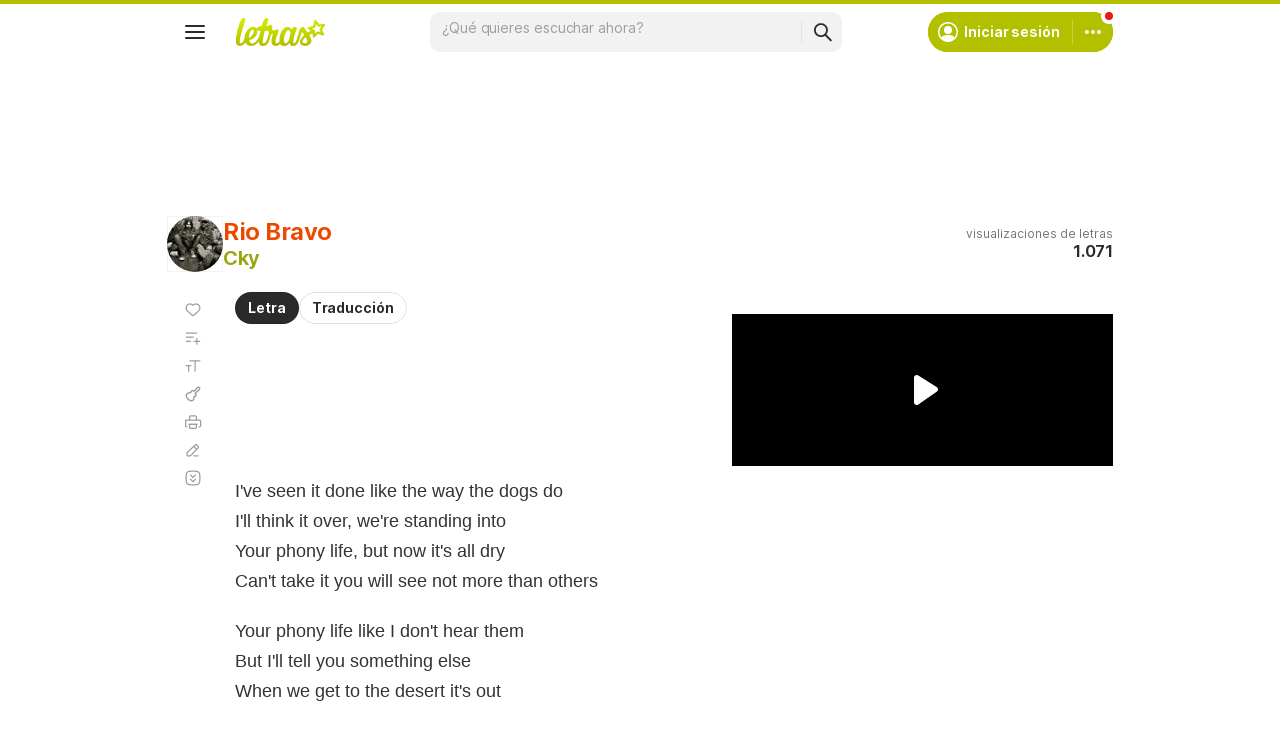

--- FILE ---
content_type: text/html; charset=utf-8
request_url: https://www.google.com/recaptcha/api2/aframe
body_size: 150
content:
<!DOCTYPE HTML><html><head><meta http-equiv="content-type" content="text/html; charset=UTF-8"></head><body><script nonce="JzVT1oTeJqnlvetoI3-3fg">/** Anti-fraud and anti-abuse applications only. See google.com/recaptcha */ try{var clients={'sodar':'https://pagead2.googlesyndication.com/pagead/sodar?'};window.addEventListener("message",function(a){try{if(a.source===window.parent){var b=JSON.parse(a.data);var c=clients[b['id']];if(c){var d=document.createElement('img');d.src=c+b['params']+'&rc='+(localStorage.getItem("rc::a")?sessionStorage.getItem("rc::b"):"");window.document.body.appendChild(d);sessionStorage.setItem("rc::e",parseInt(sessionStorage.getItem("rc::e")||0)+1);localStorage.setItem("rc::h",'1769118155930');}}}catch(b){}});window.parent.postMessage("_grecaptcha_ready", "*");}catch(b){}</script></body></html>

--- FILE ---
content_type: application/javascript; charset=utf-8
request_url: https://fundingchoicesmessages.google.com/f/AGSKWxWJUzZo2tV_EzJJ3Ux_QQ3Ai9jsPwNCJelKxJR2n5dgp4vw5aDRGZaHBmHLghjItIfoWCRfX8wcFCDU5szlrkPajwlxkjBAq3m7097qW1_JuNs3gbATeO_iV_GPOANthaAJA0s8MTE80PFugdPcimI9rq4WxK29_N8I5nWoSys_1pQYY7eDluVG3fcu/_&video_ads_/ad_insert./mainpagepopupadv1.=480x60;&adspace=
body_size: -1288
content:
window['ea97ceef-0074-4a88-89bf-b2cbc43f59cd'] = true;